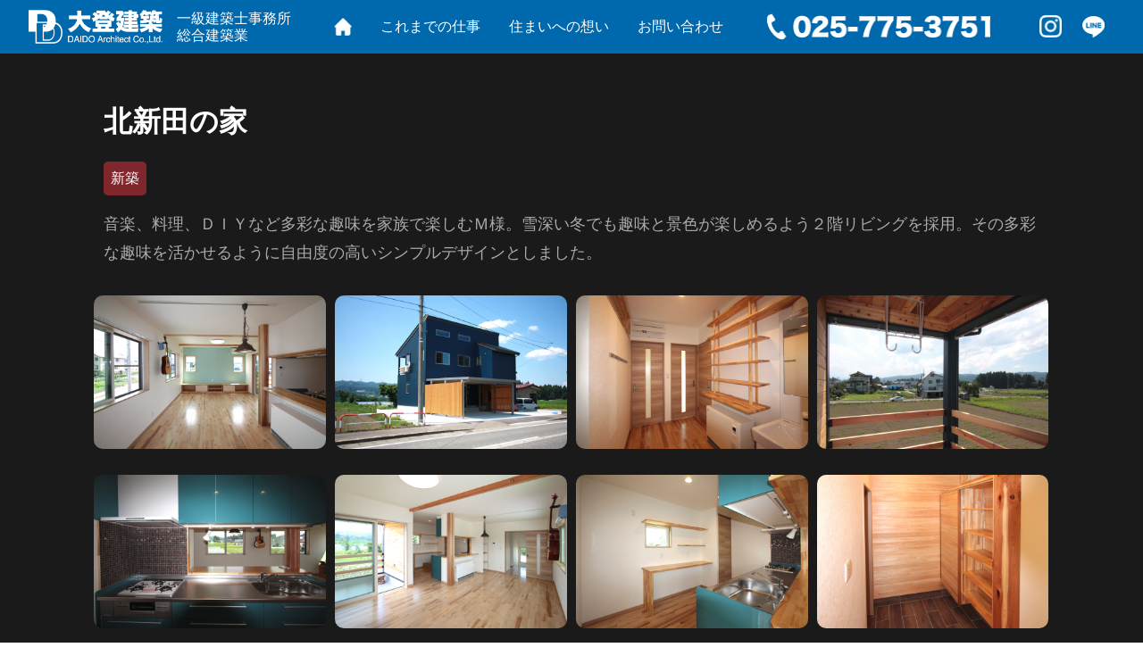

--- FILE ---
content_type: text/html; charset=UTF-8
request_url: https://daido-kentiku.com/works/kitashinden/
body_size: 7114
content:
<!DOCTYPE html>
<html>

<head prefix="og: http://ogp.me/ns# fb: http://ogp.me/ns/fb# article: http://ogp.me/ns/article#">
  <meta property="og:type" content="article" />

        <meta property="og:url" content="https://daido-kentiku.com/works/kitashinden/" />
  
  <meta property="og:title" content="北新田の家 | 南魚沼市で新築、リフォームのデザイン住宅設計を行う設計事務所・工務店｜大登建築" />

  <meta property="og:description" content="新潟県南魚沼市で新築、リフォームの和風住宅からデザイン住宅まで、設計事務所の設計力と、工務店の施工力の両機能を携え、大登建築は住まい創りを全力でお手伝いいたします。" />
  <meta property="og:site_name" content="南魚沼市で新築、リフォームのデザイン住宅設計を行う工務店｜大登建築" />
  <meta property="og:image" content="https://daido-kentiku.com/wp/wp-content/themes/daito-kentiku/assets/images/ogp.jpg?0526" />
  <meta name="twitter:card" content="summary_large_image" />
  <meta name="twitter:site" content="南魚沼市で新築、リフォームのデザイン住宅設計を行う工務店｜大登建築" />

  <meta charset="UTF-8">
  <meta name="viewport" content="width=device-width, initial-scale=1.0">
  <meta http-equiv="X-UA-Compatible" content="ie=edge">

  <title>北新田の家 | 南魚沼市で新築、リフォームのデザイン住宅設計を行う設計事務所・工務店｜大登建築</title>
  <meta name="description" content="新潟県南魚沼市で新築、リフォームの和風住宅からデザイン住宅まで、設計事務所の設計力と、工務店の施工力の両機能を携え、大登建築は住まい創りを全力でお手伝いいたします。">

  <link rel="shortcut icon" href="https://daido-kentiku.com/wp/wp-content/themes/daito-kentiku/assets/images/favicon.ico">
  <link rel="apple-touch-icon" sizes="180x180" href="https://daido-kentiku.com/wp/wp-content/themes/daito-kentiku/assets/images/apple-touch-icon.png">

  <link rel="stylesheet" href="https://use.fontawesome.com/releases/v5.6.4/css/all.css">

  
      <link rel="stylesheet" type="text/css" href="https://daido-kentiku.com/wp/wp-content/themes/daito-kentiku/assets/modal/jquery.fancybox.min.css"/>
  
  <link rel="stylesheet" href="https://daido-kentiku.com/wp/wp-content/themes/daito-kentiku/assets/css/style.css?20200612">

  <meta name='robots' content='max-image-preview:large' />
<link rel="alternate" type="application/rss+xml" title="南魚沼市で新築、リフォームのデザイン住宅設計を行う設計事務所・工務店｜大登建築 &raquo; 北新田の家 のコメントのフィード" href="https://daido-kentiku.com/works/kitashinden/feed/" />
<script type="text/javascript">
/* <![CDATA[ */
window._wpemojiSettings = {"baseUrl":"https:\/\/s.w.org\/images\/core\/emoji\/14.0.0\/72x72\/","ext":".png","svgUrl":"https:\/\/s.w.org\/images\/core\/emoji\/14.0.0\/svg\/","svgExt":".svg","source":{"concatemoji":"https:\/\/daido-kentiku.com\/wp\/wp-includes\/js\/wp-emoji-release.min.js?ver=6.4.7"}};
/*! This file is auto-generated */
!function(i,n){var o,s,e;function c(e){try{var t={supportTests:e,timestamp:(new Date).valueOf()};sessionStorage.setItem(o,JSON.stringify(t))}catch(e){}}function p(e,t,n){e.clearRect(0,0,e.canvas.width,e.canvas.height),e.fillText(t,0,0);var t=new Uint32Array(e.getImageData(0,0,e.canvas.width,e.canvas.height).data),r=(e.clearRect(0,0,e.canvas.width,e.canvas.height),e.fillText(n,0,0),new Uint32Array(e.getImageData(0,0,e.canvas.width,e.canvas.height).data));return t.every(function(e,t){return e===r[t]})}function u(e,t,n){switch(t){case"flag":return n(e,"\ud83c\udff3\ufe0f\u200d\u26a7\ufe0f","\ud83c\udff3\ufe0f\u200b\u26a7\ufe0f")?!1:!n(e,"\ud83c\uddfa\ud83c\uddf3","\ud83c\uddfa\u200b\ud83c\uddf3")&&!n(e,"\ud83c\udff4\udb40\udc67\udb40\udc62\udb40\udc65\udb40\udc6e\udb40\udc67\udb40\udc7f","\ud83c\udff4\u200b\udb40\udc67\u200b\udb40\udc62\u200b\udb40\udc65\u200b\udb40\udc6e\u200b\udb40\udc67\u200b\udb40\udc7f");case"emoji":return!n(e,"\ud83e\udef1\ud83c\udffb\u200d\ud83e\udef2\ud83c\udfff","\ud83e\udef1\ud83c\udffb\u200b\ud83e\udef2\ud83c\udfff")}return!1}function f(e,t,n){var r="undefined"!=typeof WorkerGlobalScope&&self instanceof WorkerGlobalScope?new OffscreenCanvas(300,150):i.createElement("canvas"),a=r.getContext("2d",{willReadFrequently:!0}),o=(a.textBaseline="top",a.font="600 32px Arial",{});return e.forEach(function(e){o[e]=t(a,e,n)}),o}function t(e){var t=i.createElement("script");t.src=e,t.defer=!0,i.head.appendChild(t)}"undefined"!=typeof Promise&&(o="wpEmojiSettingsSupports",s=["flag","emoji"],n.supports={everything:!0,everythingExceptFlag:!0},e=new Promise(function(e){i.addEventListener("DOMContentLoaded",e,{once:!0})}),new Promise(function(t){var n=function(){try{var e=JSON.parse(sessionStorage.getItem(o));if("object"==typeof e&&"number"==typeof e.timestamp&&(new Date).valueOf()<e.timestamp+604800&&"object"==typeof e.supportTests)return e.supportTests}catch(e){}return null}();if(!n){if("undefined"!=typeof Worker&&"undefined"!=typeof OffscreenCanvas&&"undefined"!=typeof URL&&URL.createObjectURL&&"undefined"!=typeof Blob)try{var e="postMessage("+f.toString()+"("+[JSON.stringify(s),u.toString(),p.toString()].join(",")+"));",r=new Blob([e],{type:"text/javascript"}),a=new Worker(URL.createObjectURL(r),{name:"wpTestEmojiSupports"});return void(a.onmessage=function(e){c(n=e.data),a.terminate(),t(n)})}catch(e){}c(n=f(s,u,p))}t(n)}).then(function(e){for(var t in e)n.supports[t]=e[t],n.supports.everything=n.supports.everything&&n.supports[t],"flag"!==t&&(n.supports.everythingExceptFlag=n.supports.everythingExceptFlag&&n.supports[t]);n.supports.everythingExceptFlag=n.supports.everythingExceptFlag&&!n.supports.flag,n.DOMReady=!1,n.readyCallback=function(){n.DOMReady=!0}}).then(function(){return e}).then(function(){var e;n.supports.everything||(n.readyCallback(),(e=n.source||{}).concatemoji?t(e.concatemoji):e.wpemoji&&e.twemoji&&(t(e.twemoji),t(e.wpemoji)))}))}((window,document),window._wpemojiSettings);
/* ]]> */
</script>
<style id='wp-emoji-styles-inline-css' type='text/css'>

	img.wp-smiley, img.emoji {
		display: inline !important;
		border: none !important;
		box-shadow: none !important;
		height: 1em !important;
		width: 1em !important;
		margin: 0 0.07em !important;
		vertical-align: -0.1em !important;
		background: none !important;
		padding: 0 !important;
	}
</style>
<link rel='stylesheet' id='wp-block-library-css' href='https://daido-kentiku.com/wp/wp-includes/css/dist/block-library/style.min.css?ver=6.4.7' type='text/css' media='all' />
<style id='classic-theme-styles-inline-css' type='text/css'>
/*! This file is auto-generated */
.wp-block-button__link{color:#fff;background-color:#32373c;border-radius:9999px;box-shadow:none;text-decoration:none;padding:calc(.667em + 2px) calc(1.333em + 2px);font-size:1.125em}.wp-block-file__button{background:#32373c;color:#fff;text-decoration:none}
</style>
<style id='global-styles-inline-css' type='text/css'>
body{--wp--preset--color--black: #000000;--wp--preset--color--cyan-bluish-gray: #abb8c3;--wp--preset--color--white: #ffffff;--wp--preset--color--pale-pink: #f78da7;--wp--preset--color--vivid-red: #cf2e2e;--wp--preset--color--luminous-vivid-orange: #ff6900;--wp--preset--color--luminous-vivid-amber: #fcb900;--wp--preset--color--light-green-cyan: #7bdcb5;--wp--preset--color--vivid-green-cyan: #00d084;--wp--preset--color--pale-cyan-blue: #8ed1fc;--wp--preset--color--vivid-cyan-blue: #0693e3;--wp--preset--color--vivid-purple: #9b51e0;--wp--preset--gradient--vivid-cyan-blue-to-vivid-purple: linear-gradient(135deg,rgba(6,147,227,1) 0%,rgb(155,81,224) 100%);--wp--preset--gradient--light-green-cyan-to-vivid-green-cyan: linear-gradient(135deg,rgb(122,220,180) 0%,rgb(0,208,130) 100%);--wp--preset--gradient--luminous-vivid-amber-to-luminous-vivid-orange: linear-gradient(135deg,rgba(252,185,0,1) 0%,rgba(255,105,0,1) 100%);--wp--preset--gradient--luminous-vivid-orange-to-vivid-red: linear-gradient(135deg,rgba(255,105,0,1) 0%,rgb(207,46,46) 100%);--wp--preset--gradient--very-light-gray-to-cyan-bluish-gray: linear-gradient(135deg,rgb(238,238,238) 0%,rgb(169,184,195) 100%);--wp--preset--gradient--cool-to-warm-spectrum: linear-gradient(135deg,rgb(74,234,220) 0%,rgb(151,120,209) 20%,rgb(207,42,186) 40%,rgb(238,44,130) 60%,rgb(251,105,98) 80%,rgb(254,248,76) 100%);--wp--preset--gradient--blush-light-purple: linear-gradient(135deg,rgb(255,206,236) 0%,rgb(152,150,240) 100%);--wp--preset--gradient--blush-bordeaux: linear-gradient(135deg,rgb(254,205,165) 0%,rgb(254,45,45) 50%,rgb(107,0,62) 100%);--wp--preset--gradient--luminous-dusk: linear-gradient(135deg,rgb(255,203,112) 0%,rgb(199,81,192) 50%,rgb(65,88,208) 100%);--wp--preset--gradient--pale-ocean: linear-gradient(135deg,rgb(255,245,203) 0%,rgb(182,227,212) 50%,rgb(51,167,181) 100%);--wp--preset--gradient--electric-grass: linear-gradient(135deg,rgb(202,248,128) 0%,rgb(113,206,126) 100%);--wp--preset--gradient--midnight: linear-gradient(135deg,rgb(2,3,129) 0%,rgb(40,116,252) 100%);--wp--preset--font-size--small: 13px;--wp--preset--font-size--medium: 20px;--wp--preset--font-size--large: 36px;--wp--preset--font-size--x-large: 42px;--wp--preset--spacing--20: 0.44rem;--wp--preset--spacing--30: 0.67rem;--wp--preset--spacing--40: 1rem;--wp--preset--spacing--50: 1.5rem;--wp--preset--spacing--60: 2.25rem;--wp--preset--spacing--70: 3.38rem;--wp--preset--spacing--80: 5.06rem;--wp--preset--shadow--natural: 6px 6px 9px rgba(0, 0, 0, 0.2);--wp--preset--shadow--deep: 12px 12px 50px rgba(0, 0, 0, 0.4);--wp--preset--shadow--sharp: 6px 6px 0px rgba(0, 0, 0, 0.2);--wp--preset--shadow--outlined: 6px 6px 0px -3px rgba(255, 255, 255, 1), 6px 6px rgba(0, 0, 0, 1);--wp--preset--shadow--crisp: 6px 6px 0px rgba(0, 0, 0, 1);}:where(.is-layout-flex){gap: 0.5em;}:where(.is-layout-grid){gap: 0.5em;}body .is-layout-flow > .alignleft{float: left;margin-inline-start: 0;margin-inline-end: 2em;}body .is-layout-flow > .alignright{float: right;margin-inline-start: 2em;margin-inline-end: 0;}body .is-layout-flow > .aligncenter{margin-left: auto !important;margin-right: auto !important;}body .is-layout-constrained > .alignleft{float: left;margin-inline-start: 0;margin-inline-end: 2em;}body .is-layout-constrained > .alignright{float: right;margin-inline-start: 2em;margin-inline-end: 0;}body .is-layout-constrained > .aligncenter{margin-left: auto !important;margin-right: auto !important;}body .is-layout-constrained > :where(:not(.alignleft):not(.alignright):not(.alignfull)){max-width: var(--wp--style--global--content-size);margin-left: auto !important;margin-right: auto !important;}body .is-layout-constrained > .alignwide{max-width: var(--wp--style--global--wide-size);}body .is-layout-flex{display: flex;}body .is-layout-flex{flex-wrap: wrap;align-items: center;}body .is-layout-flex > *{margin: 0;}body .is-layout-grid{display: grid;}body .is-layout-grid > *{margin: 0;}:where(.wp-block-columns.is-layout-flex){gap: 2em;}:where(.wp-block-columns.is-layout-grid){gap: 2em;}:where(.wp-block-post-template.is-layout-flex){gap: 1.25em;}:where(.wp-block-post-template.is-layout-grid){gap: 1.25em;}.has-black-color{color: var(--wp--preset--color--black) !important;}.has-cyan-bluish-gray-color{color: var(--wp--preset--color--cyan-bluish-gray) !important;}.has-white-color{color: var(--wp--preset--color--white) !important;}.has-pale-pink-color{color: var(--wp--preset--color--pale-pink) !important;}.has-vivid-red-color{color: var(--wp--preset--color--vivid-red) !important;}.has-luminous-vivid-orange-color{color: var(--wp--preset--color--luminous-vivid-orange) !important;}.has-luminous-vivid-amber-color{color: var(--wp--preset--color--luminous-vivid-amber) !important;}.has-light-green-cyan-color{color: var(--wp--preset--color--light-green-cyan) !important;}.has-vivid-green-cyan-color{color: var(--wp--preset--color--vivid-green-cyan) !important;}.has-pale-cyan-blue-color{color: var(--wp--preset--color--pale-cyan-blue) !important;}.has-vivid-cyan-blue-color{color: var(--wp--preset--color--vivid-cyan-blue) !important;}.has-vivid-purple-color{color: var(--wp--preset--color--vivid-purple) !important;}.has-black-background-color{background-color: var(--wp--preset--color--black) !important;}.has-cyan-bluish-gray-background-color{background-color: var(--wp--preset--color--cyan-bluish-gray) !important;}.has-white-background-color{background-color: var(--wp--preset--color--white) !important;}.has-pale-pink-background-color{background-color: var(--wp--preset--color--pale-pink) !important;}.has-vivid-red-background-color{background-color: var(--wp--preset--color--vivid-red) !important;}.has-luminous-vivid-orange-background-color{background-color: var(--wp--preset--color--luminous-vivid-orange) !important;}.has-luminous-vivid-amber-background-color{background-color: var(--wp--preset--color--luminous-vivid-amber) !important;}.has-light-green-cyan-background-color{background-color: var(--wp--preset--color--light-green-cyan) !important;}.has-vivid-green-cyan-background-color{background-color: var(--wp--preset--color--vivid-green-cyan) !important;}.has-pale-cyan-blue-background-color{background-color: var(--wp--preset--color--pale-cyan-blue) !important;}.has-vivid-cyan-blue-background-color{background-color: var(--wp--preset--color--vivid-cyan-blue) !important;}.has-vivid-purple-background-color{background-color: var(--wp--preset--color--vivid-purple) !important;}.has-black-border-color{border-color: var(--wp--preset--color--black) !important;}.has-cyan-bluish-gray-border-color{border-color: var(--wp--preset--color--cyan-bluish-gray) !important;}.has-white-border-color{border-color: var(--wp--preset--color--white) !important;}.has-pale-pink-border-color{border-color: var(--wp--preset--color--pale-pink) !important;}.has-vivid-red-border-color{border-color: var(--wp--preset--color--vivid-red) !important;}.has-luminous-vivid-orange-border-color{border-color: var(--wp--preset--color--luminous-vivid-orange) !important;}.has-luminous-vivid-amber-border-color{border-color: var(--wp--preset--color--luminous-vivid-amber) !important;}.has-light-green-cyan-border-color{border-color: var(--wp--preset--color--light-green-cyan) !important;}.has-vivid-green-cyan-border-color{border-color: var(--wp--preset--color--vivid-green-cyan) !important;}.has-pale-cyan-blue-border-color{border-color: var(--wp--preset--color--pale-cyan-blue) !important;}.has-vivid-cyan-blue-border-color{border-color: var(--wp--preset--color--vivid-cyan-blue) !important;}.has-vivid-purple-border-color{border-color: var(--wp--preset--color--vivid-purple) !important;}.has-vivid-cyan-blue-to-vivid-purple-gradient-background{background: var(--wp--preset--gradient--vivid-cyan-blue-to-vivid-purple) !important;}.has-light-green-cyan-to-vivid-green-cyan-gradient-background{background: var(--wp--preset--gradient--light-green-cyan-to-vivid-green-cyan) !important;}.has-luminous-vivid-amber-to-luminous-vivid-orange-gradient-background{background: var(--wp--preset--gradient--luminous-vivid-amber-to-luminous-vivid-orange) !important;}.has-luminous-vivid-orange-to-vivid-red-gradient-background{background: var(--wp--preset--gradient--luminous-vivid-orange-to-vivid-red) !important;}.has-very-light-gray-to-cyan-bluish-gray-gradient-background{background: var(--wp--preset--gradient--very-light-gray-to-cyan-bluish-gray) !important;}.has-cool-to-warm-spectrum-gradient-background{background: var(--wp--preset--gradient--cool-to-warm-spectrum) !important;}.has-blush-light-purple-gradient-background{background: var(--wp--preset--gradient--blush-light-purple) !important;}.has-blush-bordeaux-gradient-background{background: var(--wp--preset--gradient--blush-bordeaux) !important;}.has-luminous-dusk-gradient-background{background: var(--wp--preset--gradient--luminous-dusk) !important;}.has-pale-ocean-gradient-background{background: var(--wp--preset--gradient--pale-ocean) !important;}.has-electric-grass-gradient-background{background: var(--wp--preset--gradient--electric-grass) !important;}.has-midnight-gradient-background{background: var(--wp--preset--gradient--midnight) !important;}.has-small-font-size{font-size: var(--wp--preset--font-size--small) !important;}.has-medium-font-size{font-size: var(--wp--preset--font-size--medium) !important;}.has-large-font-size{font-size: var(--wp--preset--font-size--large) !important;}.has-x-large-font-size{font-size: var(--wp--preset--font-size--x-large) !important;}
.wp-block-navigation a:where(:not(.wp-element-button)){color: inherit;}
:where(.wp-block-post-template.is-layout-flex){gap: 1.25em;}:where(.wp-block-post-template.is-layout-grid){gap: 1.25em;}
:where(.wp-block-columns.is-layout-flex){gap: 2em;}:where(.wp-block-columns.is-layout-grid){gap: 2em;}
.wp-block-pullquote{font-size: 1.5em;line-height: 1.6;}
</style>
<link rel="https://api.w.org/" href="https://daido-kentiku.com/wp-json/" /><link rel="alternate" type="application/json" href="https://daido-kentiku.com/wp-json/wp/v2/posts/346" /><link rel="EditURI" type="application/rsd+xml" title="RSD" href="https://daido-kentiku.com/wp/xmlrpc.php?rsd" />
<meta name="generator" content="WordPress 6.4.7" />
<link rel="canonical" href="https://daido-kentiku.com/works/kitashinden/" />
<link rel='shortlink' href='https://daido-kentiku.com/?p=346' />
<link rel="alternate" type="application/json+oembed" href="https://daido-kentiku.com/wp-json/oembed/1.0/embed?url=https%3A%2F%2Fdaido-kentiku.com%2Fworks%2Fkitashinden%2F" />
<link rel="alternate" type="text/xml+oembed" href="https://daido-kentiku.com/wp-json/oembed/1.0/embed?url=https%3A%2F%2Fdaido-kentiku.com%2Fworks%2Fkitashinden%2F&#038;format=xml" />
		<style type="text/css" id="wp-custom-css">
			/*お問い合わせ*/

div.wpforms-container-full .wpforms-form .wpforms-submit-container {
    text-align: center;
}

div.wpforms-container-full .wpforms-form button[type=submit] {
    background:#1176d4 !important;
　　 border-radius: 10px;
  width:300px;
}

div.wpforms-container-full .wpforms-form button[type=submit]:hover {
		background: #fff !important;
		color: #1176d4 !important ;
	        border: 2px solid #1176d4;
	        transition: 0.3s;
}

div.wpforms-container-full .wpforms-form
.g-recaptcha {
  margin-right:auto;
  margin-left:auto;
  text-align: center;
  width:300px;		</style>
		<style id="wpforms-css-vars-root">
				:root {
					--wpforms-field-border-radius: 3px;
--wpforms-field-background-color: #ffffff;
--wpforms-field-border-color: rgba( 0, 0, 0, 0.25 );
--wpforms-field-text-color: rgba( 0, 0, 0, 0.7 );
--wpforms-label-color: rgba( 0, 0, 0, 0.85 );
--wpforms-label-sublabel-color: rgba( 0, 0, 0, 0.55 );
--wpforms-label-error-color: #d63637;
--wpforms-button-border-radius: 3px;
--wpforms-button-background-color: #066aab;
--wpforms-button-text-color: #ffffff;
--wpforms-page-break-color: #066aab;
--wpforms-field-size-input-height: 43px;
--wpforms-field-size-input-spacing: 15px;
--wpforms-field-size-font-size: 16px;
--wpforms-field-size-line-height: 19px;
--wpforms-field-size-padding-h: 14px;
--wpforms-field-size-checkbox-size: 16px;
--wpforms-field-size-sublabel-spacing: 5px;
--wpforms-field-size-icon-size: 1;
--wpforms-label-size-font-size: 16px;
--wpforms-label-size-line-height: 19px;
--wpforms-label-size-sublabel-font-size: 14px;
--wpforms-label-size-sublabel-line-height: 17px;
--wpforms-button-size-font-size: 17px;
--wpforms-button-size-height: 41px;
--wpforms-button-size-padding-h: 15px;
--wpforms-button-size-margin-top: 10px;

				}
			</style><!-- Global site tag (gtag.js) - Google Analytics -->
<script async src="https://www.googletagmanager.com/gtag/js?id=UA-169203222-1"></script>
<script>
  window.dataLayer = window.dataLayer || [];
  function gtag(){dataLayer.push(arguments);}
  gtag('js', new Date());

  gtag('config', 'UA-169203222-1');
</script>
</head>

<body class="post">

<article class="low">

  <header id="header-sp" class="header sp">
    <div class="header-inner-low">
      <p class="header-logo"><a href="https://daido-kentiku.com/"><img src="https://daido-kentiku.com/wp/wp-content/themes/daito-kentiku/assets/images/logo-mark.png" alt="大登建築"></a></p>
    </div><!-- /.header-inner -->

    <ul class="header-menu-list-low">
      <li class="home"><a href="https://daido-kentiku.com/"><img src="https://daido-kentiku.com/wp/wp-content/themes/daito-kentiku/assets/images/icon-home.png" alt="HOME"></a></li>
      <li><a href="https://daido-kentiku.com/works/">これまでの仕事</a></li>
      <li><a href="https://daido-kentiku.com/#future">住まいへの想い</a></li>
      <li><a href="https://daido-kentiku.com/contact">お問い合わせ</a></li>
    </ul><!-- /.header-menu-list -->

  </header><!-- /.header-sp -->

  <header class="header pc">
    <div class="header-inner">
      <div class="header-logo-wrap">
        <p class="header-logo"><a href="https://daido-kentiku.com/"><img src="https://daido-kentiku.com/wp/wp-content/themes/daito-kentiku/assets/images/logo.png" alt="大登建築"></a></p>
        <p class="header-text">一級建築士事務所<br>総合建築業</p>
        <ul class="header-menu-list">
          <li class="home"><a href="https://daido-kentiku.com/"><img src="https://daido-kentiku.com/wp/wp-content/themes/daito-kentiku/assets/images/icon-home-wh.png" alt="HOME"></a></li>
          <li><a href="https://daido-kentiku.com/works/">これまでの仕事</a></li>
          <li><a href="https://daido-kentiku.com/#future">住まいへの想い</a></li>
          <li><a href="https://daido-kentiku.com/contact">お問い合わせ</a></li>
        </ul><!-- /.header-menu-list -->
      </div><!-- /.header-logo-wrap -->
      <div class="header-contact-wrap">
        <p class="header-tel"><a href="tel:025-775-3751" target="_blank"><img src="https://daido-kentiku.com/wp/wp-content/themes/daito-kentiku/assets/images/tel.png" alt="025-775-3751"></a></p>
        <p class="header-instagram"><a href="https://instagram.com/daido_kentiku" target="_blank"><img src="https://daido-kentiku.com/wp/wp-content/themes/daito-kentiku/assets/images/icon-sns-instagram.png" alt="instagram"></a></p>
        <p class="header-line"><a href="https://lin.ee/2AnlnVArC" target="_blank"><img src="https://daido-kentiku.com/wp/wp-content/themes/daito-kentiku/assets/images/icon-sns-line-wh.png" alt="LINE"></a></p>
      </div><!-- /.header-contact-wrap -->
    </div><!-- /.header-inner -->
  </header><!-- /.header-pc -->


    
<section id="archive">
<div class="pc-w1080">
      <div class="plr1em pc-mb2em">
        <h1 class="fwb fz26 pc-mb05em pc-fz32">北新田の家</h1>

                <p class="single-category order">
          <a href="https://daido-kentiku.com/category/works/order/" title="View all posts in 新築">新築</a>        </p>
        <p class="gray-a fz18">音楽、料理、ＤＩＹなど多彩な趣味を家族で楽しむＭ様。雪深い冬でも趣味と景色が楽しめるよう２階リビングを採用。その多彩な趣味を活かせるように自由度の高いシンプルデザインとしました。        </p>
        <div class="archive-tags">
                <!--  -->
        </div><!-- /.archive-tags -->
      </div>
    </div><!-- /.pc-w1080 -->

    <div class="case pc-w1080">
      <ul class="case-list">

        <li>
          <p class="case-image">
            <a data-fancybox="gallery" data-caption="" href="https://daido-kentiku.com/wp/wp-content/uploads/2020/05/kitashinden01.jpg">
              <img src="https://daido-kentiku.com/wp/wp-content/uploads/2020/05/kitashinden01.jpg" alt="">
            </a>
          </p>
        </li>
        <li>
          <p class="case-image">
            <a data-fancybox="gallery" data-caption="" href="https://daido-kentiku.com/wp/wp-content/uploads/2020/05/kitashinden02.jpg">
              <img src="https://daido-kentiku.com/wp/wp-content/uploads/2020/05/kitashinden02.jpg" alt="">
            </a>
          </p>
        </li>
        <li>
          <p class="case-image">
            <a data-fancybox="gallery" data-caption="" href="https://daido-kentiku.com/wp/wp-content/uploads/2020/05/kitashinden03.jpg">
              <img src="https://daido-kentiku.com/wp/wp-content/uploads/2020/05/kitashinden03.jpg" alt="">
            </a>
          </p>
        </li>
        <li>
          <p class="case-image">
            <a data-fancybox="gallery" data-caption="" href="https://daido-kentiku.com/wp/wp-content/uploads/2020/05/kitashinden04.jpg">
              <img src="https://daido-kentiku.com/wp/wp-content/uploads/2020/05/kitashinden04.jpg" alt="">
            </a>
          </p>
        </li>
        <li>
          <p class="case-image">
            <a data-fancybox="gallery" data-caption="" href="https://daido-kentiku.com/wp/wp-content/uploads/2020/05/kitashinden05.jpg">
              <img src="https://daido-kentiku.com/wp/wp-content/uploads/2020/05/kitashinden05.jpg" alt="">
            </a>
          </p>
        </li>
        <li>
          <p class="case-image">
            <a data-fancybox="gallery" data-caption="" href="https://daido-kentiku.com/wp/wp-content/uploads/2020/05/kitashinden06.jpg">
              <img src="https://daido-kentiku.com/wp/wp-content/uploads/2020/05/kitashinden06.jpg" alt="">
            </a>
          </p>
        </li>
        <li>
          <p class="case-image">
            <a data-fancybox="gallery" data-caption="" href="https://daido-kentiku.com/wp/wp-content/uploads/2020/05/kitashinden07.jpg">
              <img src="https://daido-kentiku.com/wp/wp-content/uploads/2020/05/kitashinden07.jpg" alt="">
            </a>
          </p>
        </li>
        <li>
          <p class="case-image">
            <a data-fancybox="gallery" data-caption="" href="https://daido-kentiku.com/wp/wp-content/uploads/2020/05/kitashinden08.jpg">
              <img src="https://daido-kentiku.com/wp/wp-content/uploads/2020/05/kitashinden08.jpg" alt="">
            </a>
          </p>
        </li>
      

      </ul><!-- /.case-list -->

      <p class="case-back-button"><a href="https://daido-kentiku.com/works/">一覧に戻る</a></p><!-- /.case-more-button -->

    </div><!-- /.case -->

  </section><!-- /#archive -->

      
<div id="page-top"><a href="#"><img src="https://daido-kentiku.com/wp/wp-content/themes/daito-kentiku/assets/images/button-to-top.png" alt="トップへ戻る"></a></div><!-- /.page-top -->

<footer id="contact" class="footer">
  <ul class="footer-sns-list">
    <li class="footer-sns-facebook"><a href="https://facebook.com/daido.kentiku" target="_blank"><img src="https://daido-kentiku.com/wp/wp-content/themes/daito-kentiku/assets/images/icon-sns-facebook.png" alt="facebook"></a></li>
    <li class="footer-sns-instagram"><a href="https://instagram.com/daido_kentiku" target="_blank"><img src="https://daido-kentiku.com/wp/wp-content/themes/daito-kentiku/assets/images/icon-sns-instagram.png" alt="instagram"></a></li>
    <li class="footer-sns-line"><a href="https://lin.ee/2AnlnVArC" target="_blank"><img src="https://daido-kentiku.com/wp/wp-content/themes/daito-kentiku/assets/images/icon-sns-line-wh.png" alt="line"></a></li>
    <li class="footer-sns-mail"><a href="https://daido-kentiku.com/contact"><img src="https://daido-kentiku.com/wp/wp-content/themes/daito-kentiku/assets/images/icon-mail.png" alt="e-mail"></a></li>
  </ul><!-- /.footer-sns-list -->

  <p class="footer-logo"><img src="https://daido-kentiku.com/wp/wp-content/themes/daito-kentiku/assets/images/logo.png" alt="大登建築"></p><!-- /.footer-logo -->

  <p class="footer-tel"><a href="tel:025-775-3751"><img src="https://daido-kentiku.com/wp/wp-content/themes/daito-kentiku/assets/images/tel-text.png" alt="連絡先:025-775-3751 〒949-7112 新潟県南魚沼市長森693-2"></a></p><!-- /.footer-tel -->

  <p class="footer-lisence fz12">
      一般建設業／新潟県知事　許可　第46421号<br>
      一級建築士事務所：新潟県知事登録　第4682号
  </p><!-- /.footer-lisence -->

  <p class="copyright fz12">© DAIDO Architect Co.,Ltd.</p><!-- /.copyright -->

</footer><!-- /.footer -->

</article>

<!-- SCRIPTS -->
<script
src="https://code.jquery.com/jquery-3.4.1.min.js"
integrity="sha256-CSXorXvZcTkaix6Yvo6HppcZGetbYMGWSFlBw8HfCJo="
crossorigin="anonymous"></script>
<script src="https://daido-kentiku.com/wp/wp-content/themes/daito-kentiku/assets/js/script.js?20200518"></script>


  <script src="https://daido-kentiku.com/wp/wp-content/themes/daito-kentiku/assets/modal/jquery.fancybox.min.js"></script>



</body>
</html>

--- FILE ---
content_type: text/css
request_url: https://daido-kentiku.com/wp/wp-content/themes/daito-kentiku/assets/css/style.css?20200612
body_size: 3689
content:
@charset "UTF-8";
/*!*** Base Rules *****/
/*!
	 * html5doctor.com Reset Stylesheet v1.6.1 (http://html5doctor.com/html-5-reset-stylesheet/)
	 * Richard Clark (http://richclarkdesign.com)
	 * http://cssreset.com
	 */
html, body, div, span, object, iframe,
h1, h2, h3, h4, h5, h6, p, blockquote, pre,
abbr, address, cite, code,
del, dfn, em, img, ins, kbd, q, samp,
small, strong, sub, sup, var,
b, i,
dl, dt, dd, ol, ul, li,
fieldset, form, label, legend,
table, caption, tbody, tfoot, thead, tr, th, td,
article, aside, canvas, details, figcaption, figure,
footer, header, hgroup, menu, nav, section, summary,
time, mark, audio, video {
  margin: 0;
  padding: 0;
  border: 0;
  outline: 0;
  font-size: 100%;
  vertical-align: baseline;
  background: transparent;
}

.youtube {
  position: relative;
  width: 100%;
  padding-top: 56.25%;
}
.youtube iframe {
  position: absolute;
  top: 0;
  right: 0;
  width: 100%;
  height: 100%;
}

body {
  line-height: 1;
}

article, aside, details, figcaption, figure,
footer, header, hgroup, menu, nav, section {
  display: block;
}

nav ul {
  list-style: none;
}

blockquote, q {
  quotes: none;
}

blockquote:before, blockquote:after,
q:before, q:after {
  content: '';
  content: none;
}

a {
  margin: 0;
  padding: 0;
  font-size: 100%;
  vertical-align: baseline;
  background: transparent;
}

/* change colours to suit your needs */
ins {
  background-color: #ff9;
  color: #000;
  text-decoration: none;
}

/* change colours to suit your needs */
mark {
  background-color: #ff9;
  color: #000;
  font-style: italic;
  font-weight: bold;
}

del {
  text-decoration: line-through;
}

abbr[title], dfn[title] {
  border-bottom: 1px dotted;
  cursor: help;
}

table {
  border-collapse: collapse;
  border-spacing: 0;
}

/* change border colour to suit your needs */
hr {
  display: block;
  height: 1px;
  border: 0;
  border-top: 1px solid #cccccc;
  margin: 1em 0;
  padding: 0;
}

input, select {
  vertical-align: middle;
}

/*!*** Base Rules(Custom) *****/
*, *:before, *:after {
  box-sizing: border-box;
}

html {
  font-size: 62.5%;
}

body {
  font-size: 1.6rem;
  font-family: "ヒラギノ明朝 ProN W6", "HiraMinProN-W6", YuMincho, 'Yu Mincho', "HG明朝E", "ＭＳ Ｐ明朝", "MS PMincho", "MS 明朝", serif;
  line-height: 1.8;
  color: #333;
}

img {
  width: 100%;
  height: auto;
}

a {
  text-decoration: none;
  color: inherit;
  transition: all .2s;
}

a:hover {
  opacity: 0.8;
}

.pc {
  display: none;
}

@media (min-width: 768px) {
  .pc {
    display: block;
  }
}

@media (min-width: 768px) {
  .sp {
    display: none;
  }
}

@media (min-width: 768px) {
  .pc-w1080 {
    width: 100%;
  }
}

@media (min-width: 1280px) {
  .pc-w1080 {
    width: 1080px;
    margin-right: auto;
    margin-left: auto;
  }
}

/*!*** Module Rules *****/
article {
  padding-top: 85px;
}

@media (min-width: 768px) {
  article {
    padding-top: 60px;
  }
}

article.low {
  background-color: #1a1a1a;
}

.header.sp {
  position: fixed;
  top: 0;
  z-index: 50;
  width: 100%;
  transition: all 0.2s;
}

.header.sp .header-inner {
  width: 100%;
  height: 50px;
  padding-right: 1em;
  padding-left: 1em;
  display: flex;
  justify-content: space-between;
  align-items: center;
  background-color: #0068ac;
  color: #ffffff;
  font-size: 1.2rem;
  line-height: 0;
}

.header.sp .header-inner-low {
  width: 100%;
  height: 35px;
  display: flex;
  justify-content: center;
  align-items: center;
  background-color: #0068ac;
  color: #ffffff;
  line-height: 0;
}

.header.sp .header-inner-low img {
  width: 21px;
}

.header.sp .header-text {
  width: 33.333%;
  line-height: 1.2;
}

.header.sp .header-logo {
  width: 33.333%;
  text-align: center;
}

.header.sp .header-sns {
  width: 33.333%;
  text-align: right;
}

.header.sp .header-sns img.instagram {
  width: 25px;
  margin-right: 2em;
}

.header.sp .header-sns img.line {
  width: 25px;
}

.header.sp .header-menu-list {
  display: flex;
  justify-content: space-between;
  align-items: center;
  list-style-type: none;
}

.header.sp .header-menu-list > li {
  width: 33.333%;
  background-color: #fff;
  text-align: center;
}

.header.sp .header-menu-list > li > a {
  display: block;
  border-bottom: 1px solid #231815;
  font-size: 1.2rem;
  padding-top: 0.5em;
  padding-bottom: 0.5em;
}

.header.sp .header-menu-list > li i {
  font-size: 1.0rem;
  margin-right: 0.5em;
}

.header.sp .header-menu-list > li:first-child > a {
  border-right: 1px solid #231815;
}

.header.sp .header-menu-list > li:last-child > a {
  border-left: 1px solid #231815;
}

.header.sp .header-menu-list-low {
  display: flex;
  justify-content: space-around;
  align-items: center;
  list-style-type: none;
  height: 40px;
  background-color: rgba(255, 255, 255, 0.9);
}

.header.sp .header-menu-list-low > li {
  text-align: center;
}

.header.sp .header-menu-list-low > li > a {
  display: block;
  font-size: 1.4rem;
  font-weight: bold;
  display: flex;
  align-items: center;
  justify-content: center;
}

.header.sp .header-menu-list-low > li i {
  font-size: 1.0rem;
  margin-right: 0.5em;
}

.header.sp .header-menu-list-low > li.home img {
  width: 20px;
}

.header.sp .header-menu-list-low > li.home > a {
  display: block;
  font-size: 0;
  padding: 0;
}

.header.pc {
  width: 100%;
  position: fixed;
  top: 0;
  z-index: 50;
}

.header.pc .header-inner {
  width: 100%;
  height: 60px;
  padding-right: 2em;
  padding-left: 2em;
  display: flex;
  justify-content: space-between;
  align-items: center;
  background-color: #0068ac;
  color: #ffffff;
  line-height: 0;
}

@media (min-width: 1280px) {
  .header.pc .header-inner {
    min-width: 1280px;
  }
}

.header.pc .header-logo-wrap {
  display: flex;
}

.header.pc .header-text {
  line-height: 1.2;
  margin-left: 1em;
  font-size: 1rem;
}

@media (min-width: 1024px) {
  .header.pc .header-text {
    font-size: 1.2rem;
  }
}

@media (min-width: 1280px) {
  .header.pc .header-text {
    font-size: 1.6rem;
  }
}

.header.pc .header-logo {
  text-align: center;
}

.header.pc .header-logo img {
  width: 100px;
}

@media (min-width: 1024px) {
  .header.pc .header-logo img {
    width: 120px;
  }
}

@media (min-width: 1280px) {
  .header.pc .header-logo img {
    width: 150px;
  }
}

@media (min-width: 768px) {
  .header.pc .header-line {
    text-align: right;
  }
  .header.pc .header-line img {
    width: 16px;
  }
  .header.pc .header-instagram {
    text-align: right;
  }
  .header.pc .header-instagram img {
    width: 16px;
  }
}

@media (min-width: 1024px) {
  .header.pc .header-line {
    text-align: right;
  }
  .header.pc .header-line img {
    width: 20px;
  }
  .header.pc .header-instagram {
    text-align: right;
  }
  .header.pc .header-instagram img {
    width: 20px;
  }
}

@media (min-width: 1280px) {
  .header.pc .header-line {
    text-align: right;
  }
  .header.pc .header-line img {
    width: 25px;
  }
  .header.pc .header-instagram {
    text-align: right;
  }
  .header.pc .header-instagram img {
    width: 25px;
  }
}

.header.pc .header-menu-list {
  display: flex;
  justify-content: space-between;
  align-items: center;
  list-style-type: none;
  margin-left: 1em;
}

@media (min-width: 1024px) {
  .header.pc .header-menu-list {
    margin-left: 2em;
  }
}

@media (min-width: 1280px) {
  .header.pc .header-menu-list {
    margin-left: 3em;
  }
}

.header.pc .header-menu-list > li {
  margin-right: 1em;
  font-size: 1.1rem;
}

@media (min-width: 1024px) {
  .header.pc .header-menu-list > li {
    font-size: 1.4rem;
    margin-right: 1em;
  }
}

@media (min-width: 1280px) {
  .header.pc .header-menu-list > li {
    font-size: 1.6rem;
    margin-right: 2em;
  }
}

.header.pc .header-menu-list > li.home img {
  width: 12px;
}

@media (min-width: 1280px) {
  .header.pc .header-menu-list > li.home img {
    width: 20px;
  }
}

.header.pc .header-menu-list > li > a {
  display: block;
}

.header.pc .header-menu-list > li i {
  font-size: 1.0rem;
  margin-right: 1em;
}

.header.pc .header-contact-wrap {
  display: flex;
  align-items: center;
  justify-content: space-around;
  width: 220px;
}

@media (min-width: 1024px) {
  .header.pc .header-contact-wrap {
    width: 300px;
  }
}

@media (min-width: 1280px) {
  .header.pc .header-contact-wrap {
    width: 400px;
  }
}

.header.pc .header-contact-wrap .header-tel {
  width: 160px;
}

@media (min-width: 1024px) {
  .header.pc .header-contact-wrap .header-tel {
    width: 200px;
  }
}

@media (min-width: 1280px) {
  .header.pc .header-contact-wrap .header-tel {
    width: 250px;
    margin-right: 2em;
  }
}

.customize-support .header {
  top: 46px;
}

@media (min-width: 768px) {
  .customize-support .header {
    top: 32px;
  }
}

.key-visual {
  line-height: 0;
}

#archive {
  background-color: #1a1a1a;
  color: #fff;
  padding-top: 1em;
  padding-bottom: 2em;
}

@media (min-width: 768px) {
  #archive {
    padding-top: 3em;
    padding-bottom: 3em;
  }
}

.archive-slider {
  margin-bottom: 3em;
}

.archive-slider .slider-text {
  font-size: 1.4rem;
  padding-top: 0.5em;
  padding-bottom: 1em;
}

.home .case {
  padding-top: 2em;
}

@media (min-width: 768px) {
  .home .case {
    padding-top: 4em;
  }
}

.case-list {
  display: flex;
  flex-wrap: wrap;
  justify-content: space-around;
  list-style-type: none;
}

.case-list::after, .case-list::before {
  content: "";
  display: block;
  width: 47%;
  height: 0;
}

.case-list::before {
  order: 1;
}

.case-list > li {
  width: 47%;
  margin-bottom: 1.2em;
}

.case-list .case-image img {
  border-radius: 10px;
}

@media (min-width: 768px) {
  .case-list {
    justify-content: start;
    margin-bottom: 2em;
  }
  .case-list > li {
    width: 24%;
    margin-right: 0.5%;
    margin-left: 0.5%;
  }
  .case-list::after, .case-list::before {
    content: "";
    display: none;
  }
}

.case-more-button > a {
  display: block;
  background-color: #333;
  width: 330px;
  margin-right: auto;
  margin-left: auto;
  padding-top: 1em;
  padding-bottom: 1em;
  text-align: center;
  position: relative;
}

.case-more-button > a::before {
  content: "";
  display: block;
  width: 10px;
  height: 8px;
  background-image: url(../images/icon-down.png);
  background-repeat: no-repeat;
  background-size: cover;
  position: absolute;
  left: 10px;
  top: 24px;
}

.case-back-button > a {
  display: block;
  background-color: #333;
  width: 330px;
  margin-right: auto;
  margin-left: auto;
  padding-top: 1em;
  padding-bottom: 1em;
  text-align: center;
  position: relative;
}

.case-back-button > a::before {
  content: "";
  display: block;
  width: 8px;
  height: 12px;
  background-image: url(../images/icon-back.png);
  background-repeat: no-repeat;
  background-size: cover;
  position: absolute;
  left: 10px;
  top: 24px;
}

#future {
  margin-top: 2em;
  padding-right: 1em;
  padding-left: 1em;
}

@media (min-width: 768px) {
  #future {
    margin-top: 3em;
  }
}

.bb-blue {
  border-bottom: 1.5px solid #0068ac;
}

@media (min-width: 768px) {
  .pc-w70p {
    width: 70%;
  }
  .pc-ml30p {
    margin-left: 30%;
  }
}

.concept-box {
  clear: both;
  margin-bottom: 2em;
}

.concept-content .concept-image {
  width: 150px;
}

@media (min-width: 768px) {
  .concept-content {
    display: flex;
    justify-content: space-between;
    align-items: center;
  }
  .concept-content.pc-rev {
    flex-direction: row-reverse;
  }
  .concept-content .concept-image {
    width: 40%;
  }
  .concept-content .concept-text {
    width: 60%;
  }
}

.float-left {
  float: left;
  margin-right: 0.5em;
}

@media (min-width: 768px) {
  .float-left {
    float: none;
  }
}

.float-right {
  float: right;
  margin-left: 0.5em;
}

@media (min-width: 768px) {
  .float-right {
    float: none;
  }
}

.profile {
  clear: both;
}

@media (min-width: 1280px) {
  .pc-profile-wrap {
    display: flex;
    justify-content: space-between;
    align-items: center;
  }
}

.profile-box {
  width: 60%;
  margin-right: auto;
  margin-left: auto;
  margin-top: 1.5em;
}

.profile-box .ceo-image {
  width: 150px;
  margin-right: auto;
  margin-left: auto;
}

.profile-box .company-name {
  text-align: center;
  font-size: 2.1rem;
  border-bottom: 1.5px solid #0068ac;
}

.profile-box .ceo-name {
  text-align: center;
  margin-bottom: 1.5em;
}

#page-top {
  position: fixed;
  right: 1em;
  bottom: 1em;
  width: 60px;
}

.footer {
  background-color: #0068ac;
  margin-top: 3em;
  padding-right: 1em;
  padding-left: 1em;
  padding-top: 1.5em;
  padding-bottom: 1.5em;
  color: #fff;
  text-align: center;
}

.footer .footer-sns-list {
  list-style-type: none;
  width: 160px;
  margin-right: auto;
  margin-left: auto;
  padding-bottom: 1em;
  display: flex;
  justify-content: space-between;
  align-items: center;
}

.footer .footer-sns-list .footer-sns-facebook {
  width: 12px;
}

.footer .footer-sns-list .footer-sns-instagram {
  width: 25px;
}

.footer .footer-sns-list .footer-sns-line {
  width: 25px;
}

.footer .footer-sns-list .footer-sns-mail {
  width: 25px;
}

.footer .footer-logo {
  border-top: 1px solid #fff;
  padding-top: 1.5em;
}

.footer .footer-logo img {
  width: 142px;
}

.footer .footer-tel {
  padding-top: 1em;
  padding-bottom: 1em;
}

.footer .footer-tel img {
  width: 230px;
}

.footer .footer-lisence {
  line-height: 1.5;
  margin-bottom: 0.5em;
}

.single-category > a {
  display: inline-block;
  padding: 0.3em 0.5em;
  border-radius: 5px;
  margin-bottom: 1em;
}

.single-category.reform > a {
  background-color: #0068ac;
}

.single-category.order > a {
  background-color: #80272d;
}

.archive-tags {
  margin-top: 1em;
  margin-bottom: 1.5em;
}

@media (min-width: 768px) {
  .archive-tags {
    margin-bottom: 1em;
  }
}

.archive-tags > a {
  margin-bottom: 0.5em;
  margin-right: 0.5em;
  display: inline-block;
  background-color: #333;
  padding: 0.3em 0.5em;
  border-radius: 5px;
  font-size: 1.2rem;
}

.case-image {
  position: relative;
}

.case-category {
  position: absolute;
  top: 1em;
  left: 0;
  padding: 0.2em 0.8em;
  font-size: 1.2rem;
}

@media (min-width: 768px) {
  .case-category {
    top: 0.5em;
    font-size: inherit;
  }
}

.case-category.reform {
  background-color: rgba(0, 104, 172, 0.8);
}

.case-category.order {
  background-color: rgba(128, 39, 45, 0.8);
}

.fwb {
  font-weight: bold;
}

.tac {
  text-align: center;
}

.tar {
  text-align: right;
}

.fz26 {
  font-size: 2.6rem;
}

.fz24 {
  font-size: 2.4rem;
}

.fz22 {
  font-size: 2.2rem;
}

.fz21 {
  font-size: 2.1rem;
}

.fz19 {
  font-size: 1.9rem;
}

.fz18 {
  font-size: 1.8rem;
}

.fz12 {
  font-size: 1.2rem;
}

.gray-a {
  color: #aaa;
}

.gray-6 {
  color: #666;
}

.red {
  color: #a51c24;
}

.dib {
  display: inline-block;
}

.plr1em {
  padding-left: 1em;
  padding-right: 1em;
}

.mb1em {
  margin-bottom: 1em;
}

.mb2em {
  margin-bottom: 2em;
}

.slick-slide {
  padding: 0 5px;
  height: inherit;
}

@media (min-width: 768px) {
  .slick-slide {
    padding: 0 10px;
  }
}

.slick-slide img {
  border-radius: 10px;
}

.slick-dots li.slick-active button:before {
  color: #aaa;
}

.slick-dots li button:before {
  color: #4d4d4d;
}

.slick-prev, .slick-next {
  font-size: 0;
  line-height: 0;
  position: absolute;
  top: 50%;
  display: block;
  width: 40px;
  height: 40px;
  padding: 0;
  -webkit-transform: translate(0, -50%);
  -ms-transform: translate(0, -50%);
  transform: translate(0, -50%);
  cursor: pointer;
  color: transparent;
  border: none;
  outline: none;
  background: transparent;
}

.slick-prev {
  left: 25px;
  top: 48%;
  z-index: 10;
}

.slick-next {
  right: 25px;
  top: 48%;
  z-index: 10;
}

.slick-prev:before, .slick-next:before {
  font-family: 'slick';
  font-size: 40px;
  line-height: 1;
  opacity: .75;
  color: #231815;
  -webkit-font-smoothing: antialiased;
  -moz-osx-font-smoothing: grayscale;
}

.br-pc {
  display: none;
}

@media (min-width: 768px) {
  .br-sp {
    display: none;
  }
  .br-pc {
    display: block;
  }
  .pc-fz21 {
    font-size: 2.1rem;
  }
  .pc-fz30 {
    font-size: 3.0rem;
  }
  .pc-fz32 {
    font-size: 3.2rem;
  }
  .pc-mb05em {
    margin-bottom: 0.5em;
  }
  .pc-mb1em {
    margin-bottom: 1em;
  }
  .pc-mb2em {
    margin-bottom: 2em;
  }
  .pc-w780 {
    width: 100%;
  }
}

@media (min-width: 1280px) {
  .pc-w780 {
    width: 780px;
  }
}

/*# sourceMappingURL=style.css.map */

--- FILE ---
content_type: application/javascript
request_url: https://daido-kentiku.com/wp/wp-content/themes/daito-kentiku/assets/js/script.js?20200518
body_size: 677
content:
$(function(){

//smoothscroll

  $('a[href^="#"]').click(function(){
    var speed = 500;
    var href= $(this).attr("href");
    var target = $(href == "#" || href == "" ? 'html' : href);
    if (window.matchMedia && window.matchMedia('(max-device-width: 768px)').matches) {
      if(href=="#archive" || href=="#future"){
        var position = target.offset().top - 85;
      }else{
        var position = target.offset().top;
      }
    }else{
      if(href=="#archive" || href=="#future"){
        var position = target.offset().top - 60;
      }else{
        var position = target.offset().top;
      }
    }
    
    $("html, body").animate({scrollTop:position}, speed, "swing");
    return false;
  });


  //page-top
  var pagetop = $('#page-top');
  pagetop.hide();
  $(window).scroll(function () {
      if ($(this).scrollTop() > 100) {
          pagetop.fadeIn();
      } else {
          pagetop.fadeOut();
      }
  });
  pagetop.click(function () {
      $('body,html').animate({
          scrollTop: 0
      }, 500);
      return false;
  });


  //manu hider
  var $win = $(window),
  $fix_header = $('#header-sp'),
  headerHeight = $fix_header.outerHeight(),
  startPos = 0;

  $win.on('load scroll', function() {
    var value = $(this).scrollTop();
    if ( value > startPos && value > headerHeight ) {
      if (jQuery(window).width() < 769) {
        $fix_header.css('top', '-' + headerHeight + 'px');
      }
    } else {
      if (jQuery(window).width() < 769) {
        $fix_header.css('top', '0');
      }
    }
    startPos = value;
  });


});

$(window).on('load', function() {
  var url = $(location).attr('href');
  if(url.indexOf("#") != -1){
    var anchor = url.split("#");
    var target = $('#' + anchor[anchor.length - 1]);
    if(target.length){
      if (window.matchMedia && window.matchMedia('(max-device-width: 768px)').matches) {
        var pos = Math.floor(target.offset().top) - 85;
      }else{
        var pos = Math.floor(target.offset().top) - 60;
      }
      $("html, body").animate({scrollTop:pos}, 0);
    }
  }
});


